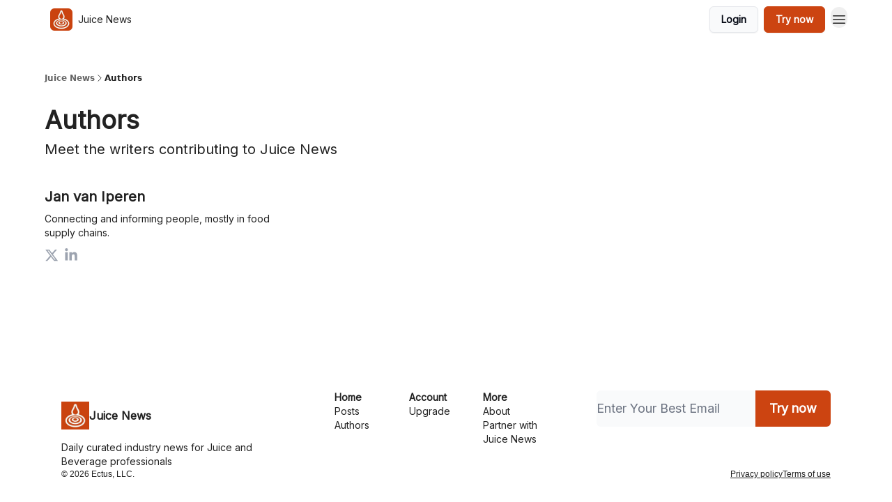

--- FILE ---
content_type: text/html; charset=utf-8
request_url: https://juicenews.com/authors
body_size: 11169
content:
<!DOCTYPE html><html lang="en" class="h-full antialiased"><head><meta charSet="utf-8"/><meta name="viewport" content="width=device-width, initial-scale=1, shrink-to-fit=no"/><link rel="preload" as="image" href="https://media.beehiiv.com/cdn-cgi/image/fit=scale-down,format=auto,onerror=redirect,quality=80/uploads/publication/logo/fb9f9fcf-1811-4682-a96e-72d1c8b536c3/thumb_jn24-icon-a.jpg"/><meta name="mobile-web-app-capable" content="yes"/><meta name="apple-mobile-web-app-capable" content="yes"/><meta name="apple-mobile-web-app-status-bar-style" content="black-translucent"/><meta name="theme-color" content="#000000"/><link rel="webmanifest" href="/manifest.webmanifest"/><title>Authors</title><meta name="keywords" content="food and drink, business, news"/><meta name="author" content="Juice News | Jan"/><meta name="description" content="Meet the writers contributing to"/><meta property="og:type" content="website"/><meta property="og:url" content="https://juicenews.com/"/><meta property="og:title" content="Juice News"/><meta property="og:description" content="Daily curated industry news for Juice and Beverage professionals"/><meta property="og:site_name" content="Juice News"/><meta property="og:image" content="https://media.beehiiv.com/cdn-cgi/image/fit=scale-down,format=auto,onerror=redirect,quality=80/uploads/publication/thumbnail/fb9f9fcf-1811-4682-a96e-72d1c8b536c3/landscape_jnshare24.jpg"/><meta property="og:image:width" content="1200"/><meta property="og:image:height" content="630"/><meta property="og:image:alt" content="Daily curated industry news for Juice and Beverage professionals"/><meta name="twitter:url" content="https://juicenews.com/"/><meta name="twitter:title" content="Juice News"/><meta name="twitter:description" content="Daily curated industry news for Juice and Beverage professionals"/><meta name="twitter:image" content="https://media.beehiiv.com/cdn-cgi/image/fit=scale-down,format=auto,onerror=redirect,quality=80/uploads/publication/thumbnail/fb9f9fcf-1811-4682-a96e-72d1c8b536c3/landscape_jnshare24.jpg"/><meta name="twitter:card" content="summary_large_image"/><meta name="fb:app_id" content="1932054120322754"/><link rel="canonical" href="https://juicenews.com/authors"/><link rel="icon" href="https://media.beehiiv.com/cdn-cgi/image/fit=scale-down,format=auto,onerror=redirect,quality=80/uploads/publication/logo/fb9f9fcf-1811-4682-a96e-72d1c8b536c3/thumb_jn24-icon-a.jpg" as="image"/><link rel="preload" href="https://fonts.googleapis.com/css2?family=Inter&amp;display=swap" as="style"/><link rel="apple-touch-icon" href="https://media.beehiiv.com/cdn-cgi/image/fit=scale-down,format=auto,onerror=redirect,quality=80/uploads/publication/logo/fb9f9fcf-1811-4682-a96e-72d1c8b536c3/thumb_jn24-icon-a.jpg"/><link rel="apple-touch-startup-image" href="https://media.beehiiv.com/cdn-cgi/image/fit=scale-down,format=auto,onerror=redirect,quality=80/uploads/publication/thumbnail/fb9f9fcf-1811-4682-a96e-72d1c8b536c3/landscape_jnshare24.jpg"/><link rel="preconnect" href="https://fonts.googleapis.com"/><link rel="preconnect" href="https://fonts.gstatic.com"/><link rel="modulepreload" href="/assets/manifest-bec7c51c.js"/><link rel="modulepreload" href="/assets/entry.client-CHlI1IAS.js"/><link rel="modulepreload" href="/assets/jsx-runtime-D_zvdyIk.js"/><link rel="modulepreload" href="/assets/dayjs.min-D4MzlAtP.js"/><link rel="modulepreload" href="/assets/index-BBzaG9bH.js"/><link rel="modulepreload" href="/assets/i18next-BGmvVs3U.js"/><link rel="modulepreload" href="/assets/_commonjs-dynamic-modules-CtQqbtiX.js"/><link rel="modulepreload" href="/assets/components-C5no-WII.js"/><link rel="modulepreload" href="/assets/utils-LTbePiyI.js"/><link rel="modulepreload" href="/assets/context-DW2-aUzx.js"/><link rel="modulepreload" href="/assets/index-D0OCZx7A.js"/><link rel="modulepreload" href="/assets/types-DwE6zw8E.js"/><link rel="modulepreload" href="/assets/index-Dvnv69vE.js"/><link rel="modulepreload" href="/assets/index-BbOqpIuY.js"/><link rel="modulepreload" href="/assets/useTranslation-CAV35s9Y.js"/><link rel="modulepreload" href="/assets/index-CuoJpgyi.js"/><link rel="modulepreload" href="/assets/index-Wr5yffgI.js"/><link rel="modulepreload" href="/assets/index-H6M7ZPzl.js"/><link rel="modulepreload" href="/assets/useWebThemeContext-BvLGGc2T.js"/><link rel="modulepreload" href="/assets/PoweredByBeehiiv-dCHmWnDl.js"/><link rel="modulepreload" href="/assets/popover-BglPBT3X.js"/><link rel="modulepreload" href="/assets/useIsLoggedIn-B9HyFo9K.js"/><link rel="modulepreload" href="/assets/CreateAction-DcitIHWm.js"/><link rel="modulepreload" href="/assets/YoutubeIcon-C8D7vGn-.js"/><link rel="modulepreload" href="/assets/Image-B-VoZaGM.js"/><link rel="modulepreload" href="/assets/index-DjruDOev.js"/><link rel="modulepreload" href="/assets/index-DKsTtm2M.js"/><link rel="modulepreload" href="/assets/index-k4yTJkAg.js"/><link rel="modulepreload" href="/assets/menu-BDe4Y306.js"/><link rel="modulepreload" href="/assets/transition-T7tmt722.js"/><link rel="modulepreload" href="/assets/SlideUpModal-DfpVndQ8.js"/><link rel="modulepreload" href="/assets/index-DcpNk-OI.js"/><link rel="modulepreload" href="/assets/ChevronDownIcon-BtyKFSr5.js"/><link rel="modulepreload" href="/assets/XMarkIcon-oWoCoh7U.js"/><link rel="modulepreload" href="/assets/dialog-zLTZLq4f.js"/><link rel="modulepreload" href="/assets/index-8M2-4Ab3.js"/><link rel="modulepreload" href="/assets/local_storage-CwLaVEdy.js"/><link rel="modulepreload" href="/assets/useNonRevalidatingFetcher-D20m561v.js"/><link rel="modulepreload" href="/assets/index-DmsvZN0l.js"/><link rel="modulepreload" href="/assets/useIsMobile-tNUqFicK.js"/><link rel="modulepreload" href="/assets/disclosure-BdNBI9vg.js"/><link rel="modulepreload" href="/assets/SparklesIcon-B3zZ80lm.js"/><link rel="modulepreload" href="/assets/useSignupRedirects-D3Wy-IyC.js"/><link rel="modulepreload" href="/assets/useToast-CjxatSEk.js"/><link rel="modulepreload" href="/assets/useTypedLoaderData-CMMwj-4G.js"/><link rel="modulepreload" href="/assets/useWebBuilderCommunicator-DHT3E35p.js"/><link rel="modulepreload" href="/assets/CheckIcon-DzkUH3Qx.js"/><link rel="modulepreload" href="/assets/XMarkIcon-DYFBY0Gw.js"/><link rel="modulepreload" href="/assets/index-C9-YuB-1.js"/><link rel="modulepreload" href="/assets/StatusInputs-1bAxfxmQ.js"/><link rel="modulepreload" href="/assets/use-root-containers-DavySQOK.js"/><link rel="modulepreload" href="/assets/render-CYmDUrls.js"/><link rel="modulepreload" href="/assets/use-owner-o9UGMoFC.js"/><link rel="modulepreload" href="/assets/focus-management-BEFoA6wC.js"/><link rel="modulepreload" href="/assets/hidden-B6e6U2AH.js"/><link rel="modulepreload" href="/assets/keyboard-DCGal9-h.js"/><link rel="modulepreload" href="/assets/use-resolve-button-type-CcS-h_MO.js"/><link rel="modulepreload" href="/assets/bugs-8psK71Yj.js"/><link rel="modulepreload" href="/assets/use-disposables-CE7I-t1e.js"/><link rel="modulepreload" href="/assets/use-tree-walker-CiOtkuwH.js"/><link rel="modulepreload" href="/assets/use-is-mounted-UgPIiBJZ.js"/><link rel="modulepreload" href="/assets/LoginWithPasswordAction-H9wwvgxz.js"/><link rel="modulepreload" href="/assets/usePublication-BfOQZfjb.js"/><link rel="modulepreload" href="/assets/Input-BknZWsAJ.js"/><link rel="modulepreload" href="/assets/RedirectToHiddenInput-BHN85T8w.js"/><link rel="modulepreload" href="/assets/description-BxmUyVSc.js"/><link rel="modulepreload" href="/assets/index-DpAPvMXS.js"/><link rel="modulepreload" href="/assets/root-Cdp69o_-.js"/><link rel="modulepreload" href="/assets/index-DcCyKzD9.js"/><link rel="modulepreload" href="/assets/AuthorIcons-BQbsYdBc.js"/><link rel="modulepreload" href="/assets/index-Bt617SOE.js"/><link rel="modulepreload" href="/assets/ChevronRightIcon-B6u-MYSs.js"/><link rel="modulepreload" href="/assets/index-hSK4YhEd.js"/><script>window.__AppGlobals__={"SENTRY_CLIENT_DSN":"https://35c3cc890abe9dbb51e6e513fcd6bbca@o922922.ingest.us.sentry.io/4507170453979136","SENTRY_ENV":"production","SENTRY_RELEASE":"1829caa086b75055a5f3b9edccae3627da21250f","STRIPE_PUBLISHABLE_KEY":"pk_live_51IekcQKHPFAlBzyyGNBguT5BEI7NEBqrTxJhsYN1FI1lQb9iWxU5U2OXfi744NEMx5p7EDXh08YXrudrZkkG9bGc00ZCrkXrxL","VAPID_PUBLIC_KEY":"BEhdtfPr1iefl9Jd16511ML4L5eC4dp4exGTAqE95rZEgjRPqc-k1FymD_b-e7XaC5g43hejZ0y_VGJq72zncjY","VITE_HUMAN_ENABLED":"true","VITE_HUMAN_URL":"//client.px-cloud.net/PXeBumDLwe/main.min.js","VITE_ADNETWORK_PIXELJS_URL":"https://beehiiv-adnetwork-production.s3.amazonaws.com/pixel-js.js","VITE_ADNETWORK_PIXELV2_URL":"https://beehiiv-adnetwork-production.s3.amazonaws.com/pixel-v2.js","RELEASE_VERSION":"v245","VITE_BIRDIE_CLIENT_ID":"q2je1lwj","ENABLE_SENTRY_DEV":false};</script><script>
window.addEventListener("beforeinstallprompt", (e) => {
  e.preventDefault();
  window.__DeferredPrompt__ = e;
});
          </script><link rel="stylesheet" href="https://fonts.googleapis.com/css2?family=Inter&amp;display=swap"/><script type="application/ld+json">{"@context":"https://schema.org","@type":"BreadcrumbList","itemListElement":[{"@type":"ListItem","position":1,"item":{"@id":"https://juicenews.com/","name":"Juice News"}}]}</script><style>:root {
  --wt-primary-color: #cc4411;
  --wt-text-on-primary-color: #FFFFFF;

  --wt-secondary-color: #F9FAFB;
  --wt-text-on-secondary-color: #030712;

  --wt-tertiary-color: #FFFFFF;
  --wt-text-on-tertiary-color: #222222;

  --wt-background-color: #FFFFFF;
  --wt-text-on-background-color: #222222;

  --wt-subscribe-background-color: #FFFFFF;
  --wt-text-on-subscribe-background-color: #222222;

  --wt-header-font: "Inter", ui-sans-serif, system-ui, -apple-system, BlinkMacSystemFont, "Segoe UI", Roboto,"Helvetica Neue", Arial, "Noto Sans", sans-serif, "Apple Color Emoji", "Segoe UI Emoji", "Segoe UI Symbol", "Noto Color Emoji";
  --wt-body-font: "Inter", ui-sans-serif, system-ui, -apple-system, BlinkMacSystemFont, "Segoe UI", Roboto, "Helvetica Neue", Arial, "Noto Sans", sans-serif, "Apple Color Emoji", "Segoe UI Emoji", "Segoe UI Symbol", "Noto Color Emoji";
  --wt-button-font: "Inter", ui-sans-serif, system-ui, -apple-system, BlinkMacSystemFont, "Segoe UI", Roboto, "Helvetica Neue", Arial, "Noto Sans", sans-serif, "Apple Color Emoji", "Segoe UI Emoji", "Segoe UI Symbol", "Noto Color Emoji";

  --wt-border-radius: 6px
}

.bg-wt-primary { background-color: var(--wt-primary-color); }
.text-wt-primary { color: var(--wt-primary-color); }
.border-wt-primary { border-color: var(--wt-primary-color); }

.bg-wt-text-on-primary { background-color: var(--wt-text-on-primary-color); }
.text-wt-text-on-primary { color: var(--wt-text-on-primary-color); }
.border-wt-text-on-primary { border-color: var(--wt-text-on-primary-color); }

.bg-wt-secondary { background-color: var(--wt-secondary-color); }
.text-wt-secondary { color: var(--wt-secondary-color); }
.border-wt-secondary { border-color: var(--wt-secondary-color); }

.bg-wt-text-on-secondary { background-color: var(--wt-text-on-secondary-color); }
.text-wt-text-on-secondary { color: var(--wt-text-on-secondary-color); }
.border-wt-text-on-secondary { border-color: var(--wt-text-on-secondary-color); }

.bg-wt-tertiary { background-color: var(--wt-tertiary-color); }
.text-wt-tertiary { color: var(--wt-tertiary-color); }
.border-wt-tertiary { border-color: var(--wt-tertiary-color); }

.bg-wt-text-on-tertiary { background-color: var(--wt-text-on-tertiary-color); }
.text-wt-text-on-tertiary { color: var(--wt-text-on-tertiary-color); }
.border-wt-text-on-tertiary { border-color: var(--wt-text-on-tertiary-color); }

.bg-wt-background { background-color: var(--wt-background-color); }
.text-wt-background { color: var(--wt-background-color); }
.border-wt-background { border-color: var(--wt-background-color); }

.bg-wt-text-on-background { background-color: var(--wt-text-on-background-color); }
.text-wt-text-on-background { color: var(--wt-text-on-background-color); }
.border-wt-text-on-background { border-color: var(--wt-text-on-background-color); }

.bg-wt-subscribe-background { background-color: var(--wt-subscribe-background-color); }
.text-wt-subscribe-background { color: var(--wt-subscribe-background-color); }
.border-wt-subscribe-background { border-color: var(--wt-subscribe-background-color); }

.bg-wt-text-on-subscribe-background { background-color: var(--wt-text-on-subscribe-background-color); }
.text-wt-text-on-subscribe-background { color: var(--wt-text-on-subscribe-background-color); }
.border-wt-text-on-subscribe-background { border-color: var(--wt-text-on-subscribe-background-color); }

.rounded-wt { border-radius: var(--wt-border-radius); }

.wt-header-font { font-family: var(--wt-header-font); }
.wt-body-font { font-family: var(--wt-body-font); }
.wt-button-font { font-family: var(--wt-button-font); }

input:focus { --tw-ring-color: transparent !important; }

li a { word-break: break-word; }

@media only screen and (max-width:667px) {
  .mob-stack {
    display: block !important;
    width: 100% !important;
  }

  .mob-w-full {
    width: 100% !important;
  }
}

</style><link rel="stylesheet" href="/assets/root-CI65O9zT.css"/></head><body class="flex h-full flex-col bg-wt-background text-wt-text-on-background"><div class=""><div class="flex min-h-screen flex-col"><div></div><div id="_rht_toaster" style="position:fixed;z-index:9999;top:16px;left:16px;right:16px;bottom:16px;pointer-events:none"></div><nav class="px-4 sm:px-6 w-full py-2" style="background-color:#FFFFFF"><div class="mx-auto w-full max-w-6xl"><div class="mx-auto flex items-center justify-between"><div class="flex items-center space-x-2"><a class="rounded-md transition:all px-2 py-1 hover:bg-black/5" data-discover="true" href="/"><div class="flex items-center space-x-2"><div class="w-8 h-8 overflow-hidden rounded-wt"><figure class="aspect-square relative h-full overflow-hidden w-full"><img class="absolute inset-0 h-full w-full object-cover" width="100" height="100" src="https://media.beehiiv.com/cdn-cgi/image/fit=scale-down,format=auto,onerror=redirect,quality=80/uploads/publication/logo/fb9f9fcf-1811-4682-a96e-72d1c8b536c3/thumb_jn24-icon-a.jpg" alt="Juice News logo"/></figure></div><span style="color:#222222;font-family:Inter, sans-ui-sans-serif, system-ui, -apple-system, BlinkMacSystemFont, &quot;Segoe UI&quot;, Roboto,&quot;Helvetica Neue&quot;, Arial, &quot;Noto Sans&quot;, sans-serif, &quot;Apple Color Emoji&quot;, &quot;Segoe UI Emoji&quot;, &quot;Segoe UI Symbol&quot;, &quot;Noto Color Emoji&quot;" class="hidden text-sm sm:text-md wt-text-primary md:block text-md font-regular font-ariel">Juice News</span></div></a><div class="opacity-0 block"><div class="z-20 flex gap-1"><div class="cursor-pointer" data-headlessui-state=""><div class=""><button style="color:#222222;font-family:Inter;z-index:0" class="rounded-md inline-flex items-center px-2 py-2 hover:bg-black/5 focus:outline-none focus-visible:ring-2" type="button" aria-expanded="false" data-headlessui-state=""><span style="color:#222222;font-family:Inter, sans-ui-sans-serif, system-ui, -apple-system, BlinkMacSystemFont, &quot;Segoe UI&quot;, Roboto,&quot;Helvetica Neue&quot;, Arial, &quot;Noto Sans&quot;, sans-serif, &quot;Apple Color Emoji&quot;, &quot;Segoe UI Emoji&quot;, &quot;Segoe UI Symbol&quot;, &quot;Noto Color Emoji&quot;" class="text-xs sm:block text-md font-regular font-ariel">More</span><div style="color:#222222"><svg xmlns="http://www.w3.org/2000/svg" viewBox="0 0 24 24" fill="currentColor" aria-hidden="true" data-slot="icon" class=" ml-2 h-3 w-3 transition duration-150 ease-in-out"><path fill-rule="evenodd" d="M12.53 16.28a.75.75 0 0 1-1.06 0l-7.5-7.5a.75.75 0 0 1 1.06-1.06L12 14.69l6.97-6.97a.75.75 0 1 1 1.06 1.06l-7.5 7.5Z" clip-rule="evenodd"></path></svg></div></button></div></div><div hidden="" style="position:fixed;top:1px;left:1px;width:1px;height:0;padding:0;margin:-1px;overflow:hidden;clip:rect(0, 0, 0, 0);white-space:nowrap;border-width:0;display:none"></div></div></div></div><div class="flex items-center space-x-2"><div class="flex items-center space-x-2"><button class="border font-medium shadow-sm wt-button-font inline-flex items-center disabled:bg-gray-400 disabled:cursor-not-allowed focus:outline-none focus:ring-2 focus:ring-offset-2 justify-center transition-colors rounded-wt px-4 py-2 text-sm border-gray-300 text-gray-700 bg-white shadow-md focus:ring-wt-primary !text-sm !font-semibold shadow-none" style="background:#F9FAFB;border:1px solid #E5E7EB;color:#030712;font-family:Inter">Login</button><a class="border font-medium shadow-sm wt-button-font inline-flex items-center disabled:bg-gray-400 disabled:cursor-not-allowed focus:outline-none focus:ring-2 focus:ring-offset-2 justify-center transition-colors rounded-wt px-4 py-2 text-sm border-wt-primary text-wt-text-on-primary bg-wt-primary disabled:border-gray-500 focus:ring-wt-primary whitespace-nowrap !text-sm !font-semibold shadow-none" style="background:#cc4411;border:1px solid #cc4411;color:#FFFFFF;font-family:Inter" data-discover="true" href="/subscribe">Try now</a></div><div class="relative inline-block text-left" data-headlessui-state=""><button aria-label="Menu" class="rounded-full transition-all" id="headlessui-menu-button-_R_6jl5_" type="button" aria-haspopup="menu" aria-expanded="false" data-headlessui-state=""><div class="mt-1.5 rounded hover:bg-black/5" style="color:#222222"><svg xmlns="http://www.w3.org/2000/svg" fill="none" viewBox="0 0 24 24" stroke-width="1.5" stroke="currentColor" aria-hidden="true" data-slot="icon" class="h-6 w-6"><path stroke-linecap="round" stroke-linejoin="round" d="M3.75 6.75h16.5M3.75 12h16.5m-16.5 5.25h16.5"></path></svg></div></button></div></div></div></div></nav><main class="flex-grow"><div class="px-4"><div class="mx-auto mt-8 max-w-6xl py-4"><ul class="flex flex-wrap items-center gap-2 text-xs font-semibold"><li class="flex items-center gap-2 text-wt-text-on-background"><a href="../" class="opacity-70">Juice News</a><svg xmlns="http://www.w3.org/2000/svg" fill="none" viewBox="0 0 24 24" stroke-width="1.5" stroke="currentColor" aria-hidden="true" data-slot="icon" height="14px"><path stroke-linecap="round" stroke-linejoin="round" d="m8.25 4.5 7.5 7.5-7.5 7.5"></path></svg></li><li class="flex items-center gap-2 text-wt-text-on-background"><span class="!opacity-100">Authors</span></li></ul></div><div class="mx-auto flex w-full max-w-6xl pb-16 pt-4"><div class="flex w-full flex-col space-y-8"><div class="w-full space-y-2"><h1 class="font-semibold text-wt-text-on-background wt-header-font text-gray-700 text-4xl font-regular">Authors</h1><p class="text-wt-text-on-background wt-body-font text-gray-700 text-lg sm:text-xl font-regular">Meet the writers contributing to<!-- --> <!-- -->Juice News</p></div><div class="grid w-full grid-cols-1 gap-8 sm:grid-cols-2 md:grid-cols-3"><div class="relative mb-4"><a class="relative" data-discover="true" href="/authors/9c2d92e6-4419-449c-a939-c26eeb09604d"><div class="z-10 col-span-1 mb-2 w-full overflow-hidden rounded-wt"><figure class="aspect-social relative h-full overflow-hidden w-full"><img loading="lazy" width="800" height="421" src="https://media.beehiiv.com/cdn-cgi/image/format=auto,width=800,height=421,fit=scale-down,onerror=redirect/uploads/user/profile_picture/9c2d92e6-4419-449c-a939-c26eeb09604d/jvi-25-sq.jpg" alt="Jan van Iperen" class="absolute inset-0 h-full w-full object-cover"/></figure></div><div class="absolute inset-0 z-0 -m-4 rounded-wt bg-transparent transition duration-200 hover:bg-slate-100/10 sm:-m-6"></div><div class="space-y-2"><h4 class="font-semibold text-wt-text-on-background wt-header-font text-gray-700 text-lg sm:text-xl font-regular">Jan van Iperen</h4><div class="pb-2"><p class="text-wt-text-on-background wt-body-font text-gray-700 text-sm font-regular">Connecting and informing people, mostly in food supply chains.</p></div></div></a><div class="absolute flex space-x-2 pt-1"><a target="_blank" rel="noreferrer" href="https://twitter.com/janvaniperen"><svg class="h-5 w-5 fill-gray-400" xmlns="http://www.w3.org/2000/svg" viewBox="0 0 24 24"><g><path d="M18.244 2.25h3.308l-7.227 8.26 8.502 11.24H16.17l-5.214-6.817L4.99 21.75H1.68l7.73-8.835L1.254 2.25H8.08l4.713 6.231zm-1.161 17.52h1.833L7.084 4.126H5.117z"></path></g></svg></a><a target="_blank" rel="noreferrer" href="https://www.linkedin.com/in/janvaniperen"><svg class="h-5 w-5 fill-gray-400" xmlns="http://www.w3.org/2000/svg" viewBox="0 0 448 512"><path d="M100.28 448H7.4V148.9h92.88zM53.79 108.1C24.09 108.1 0 83.5 0 53.8a53.79 53.79 0 0 1 107.58 0c0 29.7-24.1 54.3-53.79 54.3zM447.9 448h-92.68V302.4c0-34.7-.7-79.2-48.29-79.2-48.29 0-55.69 37.7-55.69 76.7V448h-92.78V148.9h89.08v40.8h1.3c12.4-23.5 42.69-48.3 87.88-48.3 94 0 111.28 61.9 111.28 142.3V448z"></path></svg></a></div></div></div></div></div></div></main><footer class="px-4 sm:px-6 py-8" style="background-color:#FFFFFF"><div class="mx-auto w-full max-w-6xl"><div class="flex flex-col gap-y-6"><div class="grid grid-cols-1 gap-y-6 sm:grid-cols-3"><div class="sm:px-6"><div class="flex w-full flex-col items-center sm:items-start"><div class="flex items-center gap-x-2 py-4"><img src="https://media.beehiiv.com/cdn-cgi/image/fit=scale-down,format=auto,onerror=redirect,quality=80/uploads/publication/logo/fb9f9fcf-1811-4682-a96e-72d1c8b536c3/thumb_jn24-icon-a.jpg" alt="Daily curated industry news for Juice and Beverage professionals" width="40" height="40" class="overflow-hidden"/><p style="color:#222222;font-family:Inter, sans-ui-sans-serif, system-ui, -apple-system, BlinkMacSystemFont, &quot;Segoe UI&quot;, Roboto,&quot;Helvetica Neue&quot;, Arial, &quot;Noto Sans&quot;, sans-serif, &quot;Apple Color Emoji&quot;, &quot;Segoe UI Emoji&quot;, &quot;Segoe UI Symbol&quot;, &quot;Noto Color Emoji&quot;" class="text-md font-semibold font-ariel">Juice News</p></div><div class="text-center sm:text-left"><p style="color:#222222;font-family:Inter, sans-ui-sans-serif, system-ui, -apple-system, BlinkMacSystemFont, &quot;Segoe UI&quot;, Roboto,&quot;Helvetica Neue&quot;, Arial, &quot;Noto Sans&quot;, sans-serif, &quot;Apple Color Emoji&quot;, &quot;Segoe UI Emoji&quot;, &quot;Segoe UI Symbol&quot;, &quot;Noto Color Emoji&quot;" class="text-sm font-regular font-ariel">Daily curated industry news for Juice and Beverage professionals</p></div></div></div><div class="mx-auto hidden sm:flex sm:flex-row w-10/12"><div class="flex grow basis-0 flex-col gap-y-3"><p style="color:#222222;font-family:Inter, sans-ui-sans-serif, system-ui, -apple-system, BlinkMacSystemFont, &quot;Segoe UI&quot;, Roboto,&quot;Helvetica Neue&quot;, Arial, &quot;Noto Sans&quot;, sans-serif, &quot;Apple Color Emoji&quot;, &quot;Segoe UI Emoji&quot;, &quot;Segoe UI Symbol&quot;, &quot;Noto Color Emoji&quot;" class="text-xs sm:text-sm font-semibold font-ariel">Home</p><div class="flex flex-col gap-y-2"><a class="sm:max-w-36 sm:text-wrap" data-discover="true" href="/"><p style="color:#222222;font-family:Inter, sans-ui-sans-serif, system-ui, -apple-system, BlinkMacSystemFont, &quot;Segoe UI&quot;, Roboto,&quot;Helvetica Neue&quot;, Arial, &quot;Noto Sans&quot;, sans-serif, &quot;Apple Color Emoji&quot;, &quot;Segoe UI Emoji&quot;, &quot;Segoe UI Symbol&quot;, &quot;Noto Color Emoji&quot;" class="text-xs sm:text-sm font-regular font-ariel">Posts</p></a><a class="sm:max-w-36 sm:text-wrap" data-discover="true" href="/authors"><p style="color:#222222;font-family:Inter, sans-ui-sans-serif, system-ui, -apple-system, BlinkMacSystemFont, &quot;Segoe UI&quot;, Roboto,&quot;Helvetica Neue&quot;, Arial, &quot;Noto Sans&quot;, sans-serif, &quot;Apple Color Emoji&quot;, &quot;Segoe UI Emoji&quot;, &quot;Segoe UI Symbol&quot;, &quot;Noto Color Emoji&quot;" class="text-xs sm:text-sm font-regular font-ariel">Authors</p></a></div></div><div class="flex grow basis-0 flex-col gap-y-3"><p style="color:#222222;font-family:Inter, sans-ui-sans-serif, system-ui, -apple-system, BlinkMacSystemFont, &quot;Segoe UI&quot;, Roboto,&quot;Helvetica Neue&quot;, Arial, &quot;Noto Sans&quot;, sans-serif, &quot;Apple Color Emoji&quot;, &quot;Segoe UI Emoji&quot;, &quot;Segoe UI Symbol&quot;, &quot;Noto Color Emoji&quot;" class="text-xs sm:text-sm font-semibold font-ariel">Account</p><div class="flex flex-col gap-y-2"><a data-discover="true" href="/upgrade"><p style="color:#222222;font-family:Inter, sans-ui-sans-serif, system-ui, -apple-system, BlinkMacSystemFont, &quot;Segoe UI&quot;, Roboto,&quot;Helvetica Neue&quot;, Arial, &quot;Noto Sans&quot;, sans-serif, &quot;Apple Color Emoji&quot;, &quot;Segoe UI Emoji&quot;, &quot;Segoe UI Symbol&quot;, &quot;Noto Color Emoji&quot;" class="text-xs sm:text-sm font-regular font-ariel">Upgrade</p></a></div></div><div class="flex grow basis-0 flex-col gap-y-3"><p style="color:#222222;font-family:Inter, sans-ui-sans-serif, system-ui, -apple-system, BlinkMacSystemFont, &quot;Segoe UI&quot;, Roboto,&quot;Helvetica Neue&quot;, Arial, &quot;Noto Sans&quot;, sans-serif, &quot;Apple Color Emoji&quot;, &quot;Segoe UI Emoji&quot;, &quot;Segoe UI Symbol&quot;, &quot;Noto Color Emoji&quot;" class="text-xs sm:text-sm font-semibold font-ariel">More</p><div class="flex flex-col gap-y-2"><a class="sm:max-w-36 sm:text-wrap" data-discover="true" href="/c/about"><p style="color:#222222;font-family:Inter, sans-ui-sans-serif, system-ui, -apple-system, BlinkMacSystemFont, &quot;Segoe UI&quot;, Roboto,&quot;Helvetica Neue&quot;, Arial, &quot;Noto Sans&quot;, sans-serif, &quot;Apple Color Emoji&quot;, &quot;Segoe UI Emoji&quot;, &quot;Segoe UI Symbol&quot;, &quot;Noto Color Emoji&quot;" class="text-xs sm:text-sm font-regular font-ariel">About</p></a><a class="sm:max-w-36 sm:text-wrap" data-discover="true" href="/c/sponsor"><p style="color:#222222;font-family:Inter, sans-ui-sans-serif, system-ui, -apple-system, BlinkMacSystemFont, &quot;Segoe UI&quot;, Roboto,&quot;Helvetica Neue&quot;, Arial, &quot;Noto Sans&quot;, sans-serif, &quot;Apple Color Emoji&quot;, &quot;Segoe UI Emoji&quot;, &quot;Segoe UI Symbol&quot;, &quot;Noto Color Emoji&quot;" class="text-xs sm:text-sm font-regular font-ariel">Partner with Juice News</p></a></div></div></div><div class="flex flex-col items-center gap-y-4 sm:items-start sm:px-6"><div class="flex flex-col items-center w-full"><form class="w-full bg-transparent group rounded-wt" action="/create" method="post"><input type="hidden" name="redirect_path" value="/subscribe?recommendations=true&amp;email="/><input type="hidden" name="sent_from_orchid" value="true"/><input type="hidden" name="fallback_path" value="/authors"/><input type="hidden" name="double_opt" value="false"/><input type="hidden" name="trigger_redirect" value="true"/><input hidden="" name="subscribe_error_message" value="Oops, something went wrong."/><input hidden="" name="subscribe_success_message" value="Subscribed! You have successfully opted in"/><div class="flex flex-col"><div style="background-color:#F9FAFB;border:none" class="flex w-full flex-col items-center sm:flex-row overflow-hidden rounded-md"><div class="flex w-full items-center" style="background-color:#F9FAFB"><input type="email" autoComplete="email" required="" style="font-family:Inter;color:#111827" class="wt-button-font z-10 w-full border-none bg-transparent placeholder-shown:text-ellipsis text-lg focus:text-lg active:text-lg sm:text-lg" placeholder="Enter Your Best Email" name="email"/></div><input type="submit" style="background-color:#cc4411;color:#FFFFFF;font-family:Inter" class="cursor-pointer px-5 py-3 font-semibold w-full sm:w-auto text-lg focus:text-lg active:text-lg sm:text-lg rounded-md rounded-none sm:rounded-md-r" value="Try now"/></div></div></form></div><div class="flex flex-wrap items-center justify-center gap-2 sm:items-start sm:justify-start"></div></div></div><div class="flex w-full flex-col items-center gap-y-4 sm:flex-row sm:justify-between sm:px-6"><div class="w-full text-center sm:w-1/2 sm:text-left"><p style="color:#222222" class="!text-xs text-md font-light font-ariel">© 2026 Ectus, LLC.</p></div><div class="flex w-full flex-col items-center gap-y-4 sm:w-1/2 sm:flex-row sm:justify-end sm:gap-x-4"><div class="flex gap-x-2 sm:gap-x-5"><a href="https://beehiiv.com/privacy" target="_blank" class="whitespace-nowrap underline underline-offset-1 hover:opacity-80" rel="noreferrer" style="color:#222222"><p style="color:#222222" class="!text-xs text-md font-light font-ariel">Privacy policy</p></a><a href="https://beehiiv.com/tou" target="_blank" class="whitespace-nowrap underline underline-offset-1 hover:opacity-80" rel="noreferrer" style="color:#222222"><p style="color:#222222" class="!text-xs text-md font-light font-ariel">Terms of use</p></a></div></div></div></div></div></footer></div></div><script>((STORAGE_KEY, restoreKey) => {
    if (!window.history.state || !window.history.state.key) {
      let key = Math.random().toString(32).slice(2);
      window.history.replaceState({
        key
      }, "");
    }
    try {
      let positions = JSON.parse(sessionStorage.getItem(STORAGE_KEY) || "{}");
      let storedY = positions[restoreKey || window.history.state.key];
      if (typeof storedY === "number") {
        window.scrollTo(0, storedY);
      }
    } catch (error) {
      console.error(error);
      sessionStorage.removeItem(STORAGE_KEY);
    }
  })("positions", null)</script><script>window.__remixContext = {"basename":"/","future":{"v3_fetcherPersist":false,"v3_relativeSplatPath":false,"v3_throwAbortReason":false,"v3_routeConfig":false,"v3_singleFetch":false,"v3_lazyRouteDiscovery":false,"unstable_optimizeDeps":false},"isSpaMode":false,"state":{"loaderData":{"root":{"canShowCookieBanner":true,"publication":{"id":"fb9f9fcf-1811-4682-a96e-72d1c8b536c3","name":"Juice News","description":"Daily curated industry news for Juice and Beverage professionals","tags":[{"id":16,"name":"food and drink","created_at":"2021-06-15T00:05:23.200Z","updated_at":"2021-06-15T00:05:23.200Z","is_internal":false},{"id":37,"name":"business","created_at":"2021-06-15T00:05:23.579Z","updated_at":"2021-06-15T00:05:23.579Z","is_internal":false},{"id":73,"name":"news","created_at":"2021-06-15T00:05:24.426Z","updated_at":"2021-06-15T00:05:24.426Z","is_internal":false}],"url":"https://juicenews.com/","web_theme":{"primary_color":"#cc4411","text_on_primary_color":"#FFFFFF","secondary_color":"#F9FAFB","text_on_secondary_color":"#030712","tertiary_color":"#FFFFFF","text_on_tertiary_color":"#222222","background_color":"#FFFFFF","text_on_background_color":"#222222","subscribe_background_color":"#FFFFFF","text_on_subscribe_background_color":"#222222","subscribe_theme":"light","content_theme":"light","border_style":"round","border_radius":"6px","border_color":"#E5E7EB","header_font":"Inter","body_font":"Inter","button_font":"Inter","logo_shadow":"md","post_page_custom_css":"","name":null,"purpose":"web","owner_id":"fb9f9fcf-1811-4682-a96e-72d1c8b536c3"},"cta_text":"Try now","copyright_text":"Ectus, LLC","noindex_enabled":false,"double_opt_required":false,"premium_enabled":true,"premium_offering_name":"Juice News PRO","premium_summary":"✨ Get the full experience and better insights with Juice News PRO.","premium_features":["Summaries","Special editions","Database access (soon)"],"stripe_user_id":"acct_1IeN5KJVn0hoNU28","facebook_url":null,"instagram_url":null,"linkedin_url":null,"tiktok_url":null,"twitter_url":null,"youtube_url":null,"discord_url":null,"threads_url":null,"tiktok_pixel":null,"facebook_pixel":null,"google_analytics_4_pixel":null,"twitter_pixel":null,"google_analytics_pixel":"UA-1945148-16","gtm_pixel":null,"advertiser_pixel_id":null,"gsc_verification_code":null,"nectar_id":"6e41fdeb-94f0-439c-8a49-9741e26bc31f","nectar_analytics_enabled":true,"nectar_analytics_settings":{"page_view_tracking":true,"click_tracking":true,"ip_tracking":true,"batch_size":10,"batch_timeout_ms":5000},"post_subscribe_form_id":null,"post_unsubscribe_form_id":null,"downgrade_form_id":null,"website_suspended":false,"email_sender_name":"Juice News | Jan","render_authors_widget":false,"render_breadcrumbs":true,"render_pagination":true,"enable_cookie_banner":null,"enable_signup_confirmation":null,"terms_of_service":null,"has_referral_program":true,"has_recommendations":true,"beehiiv_branding":false,"has_polls":true,"has_products":true,"stripe_payment_method_domain_enabled":true,"has_pages":true,"language":"en","time_zone":"America/Los_Angeles","configured_domain":"juicenews.com","has_live_web_posts":true,"has_web_builder_v2":true,"has_landing_pages":true,"has_upgrade_page":true,"has_subscriber_preferences":true,"has_subscription_password":true,"private":false,"require_subscriber_approval":false,"subscriber_tax_id_collection_enabled":false,"one_time_password_enabled":true,"has_orchid_subscription_management_v2":true,"has_downgrade_flow":false,"thumbnail":{"url":"https://media.beehiiv.com/cdn-cgi/image/fit=scale-down,format=auto,onerror=redirect,quality=80/uploads/publication/thumbnail/fb9f9fcf-1811-4682-a96e-72d1c8b536c3/landscape_jnshare24.jpg"},"web_template":{"id":159320,"theme":"default","post_padding":"15px","enable_featured_post_badges":false,"enable_recommended_reading":true,"enable_customize_category_ids":false,"enable_recommendations":true,"enable_recaptcha":true,"category_ids":[],"signup_flow":[{"id":1,"title":"Recommendations Page","href":"/subscribe?recommendations=true","managed_type":"recommendations","enabled":true,"full_url":"https://juicenews.com/subscribe?recommendations=true","action_text":"Remove","modal_header":"Remove any recommendations or boosts first!","modal_body":"To remove this page from your subscribe flow, you will need to make sure you have removed any active recommendations or boosts you currently have set up.","page_message":""},{"id":2,"title":"Subscribe Survey","href":"/forms/","managed_type":"survey","enabled":false,"full_url":"https://juicenews.com/forms/","action_text":"Remove","modal_header":"Remove Survey","modal_body":"This will remove the survey that users see after subscribing. You can always add it back later.","page_message":""},{"id":3,"title":"Upgrade Page","href":"/upgrade","managed_type":"upgrade","enabled":false,"full_url":"https://juicenews.com/upgrade","action_text":"Remove","modal_header":"Remove Upgrade Redirect","modal_body":"This will remove the Upgrade Page from the subscribe flow. Not to worry, the Upgrade Page will still be live and available on your site and you can always add it back to the subscribe flow later.","page_message":""},{"id":4,"title":"Multi Pubs","href":"/publications","managed_type":"publications","enabled":false,"full_url":"https://juicenews.com/publications","action_text":"Remove","modal_header":"Remove Multi Publications","modal_body":"This will remove Multi Publications from the subscribe flow. Not to worry, the page will still be live and available on your site and you can always add it back to the subscribe flow later.","page_message":""},{"id":5,"title":"Home Page","href":"","managed_type":"custom","enabled":false,"full_url":"","action_text":"Remove","modal_header":"Remove Custom Redirect","modal_body":"This will remove the custom redirect. When users complete the subscribe flow they will now be sent to the default home page. You can always add this back later.","page_message":""}],"multi_pub_ids":[],"author_ids":["9c2d92e6-4419-449c-a939-c26eeb09604d"],"signup_flow_messaging":{"success_message":"You rock! Thanks for subscribing!","subscribe_survey_message":"","upgrade_message":"","recommendations_message":"","multi_pubs_message":""},"logged_subscribe_form":true,"signup_flow_avatar_url":"https://media.beehiiv.com/cdn-cgi/image/fit=scale-down,format=auto,onerror=redirect,quality=80/uploads/publication/logo/fb9f9fcf-1811-4682-a96e-72d1c8b536c3/thumb_jn24-icon-a.jpg","external_upgrade_page_href":null,"comments_ordering":"desc","notifications_enabled":false,"pwa_enabled":true,"one_time_password_enabled":true,"web_theme":{"color_primary":"#cc4411","color_text_on_primary":"#FFFFFF","color_secondary":"#F9FAFB","color_text_on_secondary":"#030712","color_background":"#FFFFFF","color_border":"#E5E7EB","color_link":"#cc4411","color_overline_text":"#cc4411","color_heading":"#222222","color_body":"#222222","color_underline_text":"#222222","shadow":null,"radius":"md","font_header":"Inter","font_body":"Inter","font_button":"Inter","navbar_template":"template-1","navbar_background_color":"#FFFFFF","navbar_text_color":"#222222","navbar_button_primary_background_color":"#cc4411","navbar_button_primary_text_color":"#FFFFFF","navbar_button_primary_border_color":"#cc4411","navbar_button_primary_shadow":"","navbar_button_secondary_background_color":"#F9FAFB","navbar_button_secondary_text_color":"#030712","navbar_button_secondary_border_color":"#E5E7EB","navbar_button_secondary_shadow":"","navbar_login_button_desktop_enabled":true,"navbar_font_family":"Inter","navbar_logo_width":"14px","subscribe_widget_template":"template-2","subscribe_widget_button_background_color":"#cc4411","subscribe_widget_button_border_color":null,"subscribe_widget_button_text_color":"#FFFFFF","subscribe_widget_font_family":"Inter","subscribe_widget_button_font_family":"Inter","subscribe_widget_border_enabled":false,"subscribe_widget_email_icon_enabled":false,"subscribe_widget_border_color":"#cc4411","subscribe_widget_body_color":"#111827","subscribe_widget_cta_text":"Try now","subscribe_widget_placeholder_text":"Enter Your Best Email","post_page_background_color":"#FFFFFF","post_page_text_color":"#222222","post_page_custom_css":null,"posts_home_page_header_style":"default","post_background_fill_enabled":true,"post_background_color":"#FFFFFF","post_border_radius":"lg","post_border_color":"#E5E7EB","post_content_tags_enabled":true,"post_content_tags_background_color":"#082F49","post_content_tags_text_color":"#F9FAFB","post_insights_likes_comments_enabled":true,"post_insights_time_fields_enabled":true,"post_insights_color":"#cc4411","post_premium_badge_background_color":"#D1D5DB","post_premium_badge_text_color":"#030712","post_heading_font_family":"Inter","post_heading_font_color":"#cc4411","post_description_font_family":"Inter","post_description_font_color":"#222222","post_authors_font_color":"#cc4411","post_authors_show_image":true,"footer_background_color":"#FFFFFF","footer_text_color":"#222222","footer_logo_width":"100","footer_external_link_color":null,"footer_external_link_underline_color":null,"subscribe_widget_text_color":"#FFFFFF"},"global_fonts":["https://fonts.googleapis.com/css2?family=Inter\u0026display=swap"],"nav_groups":[{"id":"83876658-6140-4ba8-81ac-fe2fc788e312","title":"More","managed":false,"is_category_group":false,"nav_links":[{"id":"cbbb413b-230b-4d08-bd24-6b8a02798c75","cta_text":"About","href":"about","external_link":false},{"id":"bc264331-af06-4038-8944-4ef832652dea","cta_text":"Partner with Juice News","href":"sponsor","external_link":false}]}]},"logo":{"url":"https://media.beehiiv.com/cdn-cgi/image/fit=scale-down,format=auto,onerror=redirect,quality=80/uploads/publication/logo/fb9f9fcf-1811-4682-a96e-72d1c8b536c3/jn24-icon-a.jpg","thumb":{"url":"https://media.beehiiv.com/cdn-cgi/image/fit=scale-down,format=auto,onerror=redirect,quality=80/uploads/publication/logo/fb9f9fcf-1811-4682-a96e-72d1c8b536c3/thumb_jn24-icon-a.jpg"}},"content_tags":[{"id":"64a494e8-d9af-47e1-ba19-44a0cd7a20a7","display":"Fruit Juice","description":""},{"id":"66778dbf-2aee-456c-8eb7-6368af32a603","display":"Citrus","description":""},{"id":"7451215b-f086-41f8-ab3f-157ded3074e1","display":"Orange Juice","description":""}],"authors":[],"rss_feeds":[]},"rootStyles":":root {\n  --wt-primary-color: #cc4411;\n  --wt-text-on-primary-color: #FFFFFF;\n\n  --wt-secondary-color: #F9FAFB;\n  --wt-text-on-secondary-color: #030712;\n\n  --wt-tertiary-color: #FFFFFF;\n  --wt-text-on-tertiary-color: #222222;\n\n  --wt-background-color: #FFFFFF;\n  --wt-text-on-background-color: #222222;\n\n  --wt-subscribe-background-color: #FFFFFF;\n  --wt-text-on-subscribe-background-color: #222222;\n\n  --wt-header-font: \"Inter\", ui-sans-serif, system-ui, -apple-system, BlinkMacSystemFont, \"Segoe UI\", Roboto,\"Helvetica Neue\", Arial, \"Noto Sans\", sans-serif, \"Apple Color Emoji\", \"Segoe UI Emoji\", \"Segoe UI Symbol\", \"Noto Color Emoji\";\n  --wt-body-font: \"Inter\", ui-sans-serif, system-ui, -apple-system, BlinkMacSystemFont, \"Segoe UI\", Roboto, \"Helvetica Neue\", Arial, \"Noto Sans\", sans-serif, \"Apple Color Emoji\", \"Segoe UI Emoji\", \"Segoe UI Symbol\", \"Noto Color Emoji\";\n  --wt-button-font: \"Inter\", ui-sans-serif, system-ui, -apple-system, BlinkMacSystemFont, \"Segoe UI\", Roboto, \"Helvetica Neue\", Arial, \"Noto Sans\", sans-serif, \"Apple Color Emoji\", \"Segoe UI Emoji\", \"Segoe UI Symbol\", \"Noto Color Emoji\";\n\n  --wt-border-radius: 6px\n}\n\n.bg-wt-primary { background-color: var(--wt-primary-color); }\n.text-wt-primary { color: var(--wt-primary-color); }\n.border-wt-primary { border-color: var(--wt-primary-color); }\n\n.bg-wt-text-on-primary { background-color: var(--wt-text-on-primary-color); }\n.text-wt-text-on-primary { color: var(--wt-text-on-primary-color); }\n.border-wt-text-on-primary { border-color: var(--wt-text-on-primary-color); }\n\n.bg-wt-secondary { background-color: var(--wt-secondary-color); }\n.text-wt-secondary { color: var(--wt-secondary-color); }\n.border-wt-secondary { border-color: var(--wt-secondary-color); }\n\n.bg-wt-text-on-secondary { background-color: var(--wt-text-on-secondary-color); }\n.text-wt-text-on-secondary { color: var(--wt-text-on-secondary-color); }\n.border-wt-text-on-secondary { border-color: var(--wt-text-on-secondary-color); }\n\n.bg-wt-tertiary { background-color: var(--wt-tertiary-color); }\n.text-wt-tertiary { color: var(--wt-tertiary-color); }\n.border-wt-tertiary { border-color: var(--wt-tertiary-color); }\n\n.bg-wt-text-on-tertiary { background-color: var(--wt-text-on-tertiary-color); }\n.text-wt-text-on-tertiary { color: var(--wt-text-on-tertiary-color); }\n.border-wt-text-on-tertiary { border-color: var(--wt-text-on-tertiary-color); }\n\n.bg-wt-background { background-color: var(--wt-background-color); }\n.text-wt-background { color: var(--wt-background-color); }\n.border-wt-background { border-color: var(--wt-background-color); }\n\n.bg-wt-text-on-background { background-color: var(--wt-text-on-background-color); }\n.text-wt-text-on-background { color: var(--wt-text-on-background-color); }\n.border-wt-text-on-background { border-color: var(--wt-text-on-background-color); }\n\n.bg-wt-subscribe-background { background-color: var(--wt-subscribe-background-color); }\n.text-wt-subscribe-background { color: var(--wt-subscribe-background-color); }\n.border-wt-subscribe-background { border-color: var(--wt-subscribe-background-color); }\n\n.bg-wt-text-on-subscribe-background { background-color: var(--wt-text-on-subscribe-background-color); }\n.text-wt-text-on-subscribe-background { color: var(--wt-text-on-subscribe-background-color); }\n.border-wt-text-on-subscribe-background { border-color: var(--wt-text-on-subscribe-background-color); }\n\n.rounded-wt { border-radius: var(--wt-border-radius); }\n\n.wt-header-font { font-family: var(--wt-header-font); }\n.wt-body-font { font-family: var(--wt-body-font); }\n.wt-button-font { font-family: var(--wt-button-font); }\n\ninput:focus { --tw-ring-color: transparent !important; }\n\nli a { word-break: break-word; }\n\n@media only screen and (max-width:667px) {\n  .mob-stack {\n    display: block !important;\n    width: 100% !important;\n  }\n\n  .mob-w-full {\n    width: 100% !important;\n  }\n}\n\n","isLoggedIn":false,"admin":null,"subscription":null,"isProdEnv":true,"facebookAppId":"1932054120322754","currentPath":"/authors","hasWebBuilderV2":true,"webThemev2":{"color_primary":"#cc4411","color_text_on_primary":"#FFFFFF","color_secondary":"#F9FAFB","color_text_on_secondary":"#030712","color_background":"#FFFFFF","color_border":"#E5E7EB","color_link":"#cc4411","color_overline_text":"#cc4411","color_heading":"#222222","color_body":"#222222","color_underline_text":"#222222","shadow":null,"radius":"md","font_header":"Inter","font_body":"Inter","font_button":"Inter","navbar_template":"template-1","navbar_background_color":"#FFFFFF","navbar_text_color":"#222222","navbar_button_primary_background_color":"#cc4411","navbar_button_primary_text_color":"#FFFFFF","navbar_button_primary_border_color":"#cc4411","navbar_button_primary_shadow":"","navbar_button_secondary_background_color":"#F9FAFB","navbar_button_secondary_text_color":"#030712","navbar_button_secondary_border_color":"#E5E7EB","navbar_button_secondary_shadow":"","navbar_login_button_desktop_enabled":true,"navbar_font_family":"Inter","navbar_logo_width":"14px","subscribe_widget_template":"template-2","subscribe_widget_button_background_color":"#cc4411","subscribe_widget_button_border_color":null,"subscribe_widget_button_text_color":"#FFFFFF","subscribe_widget_font_family":"Inter","subscribe_widget_button_font_family":"Inter","subscribe_widget_border_enabled":false,"subscribe_widget_email_icon_enabled":false,"subscribe_widget_border_color":"#cc4411","subscribe_widget_body_color":"#111827","subscribe_widget_cta_text":"Try now","subscribe_widget_placeholder_text":"Enter Your Best Email","post_page_background_color":"#FFFFFF","post_page_text_color":"#222222","post_page_custom_css":null,"posts_home_page_header_style":"default","post_background_fill_enabled":true,"post_background_color":"#FFFFFF","post_border_radius":"lg","post_border_color":"#E5E7EB","post_content_tags_enabled":true,"post_content_tags_background_color":"#082F49","post_content_tags_text_color":"#F9FAFB","post_insights_likes_comments_enabled":true,"post_insights_time_fields_enabled":true,"post_insights_color":"#cc4411","post_premium_badge_background_color":"#D1D5DB","post_premium_badge_text_color":"#030712","post_heading_font_family":"Inter","post_heading_font_color":"#cc4411","post_description_font_family":"Inter","post_description_font_color":"#222222","post_authors_font_color":"#cc4411","post_authors_show_image":true,"footer_background_color":"#FFFFFF","footer_text_color":"#222222","footer_logo_width":"100","footer_external_link_color":null,"footer_external_link_underline_color":null,"subscribe_widget_text_color":"#FFFFFF"},"signupWidgetConfigs":{"template":"template-2","buttonBgColor":"#cc4411","buttonTextColor":"#FFFFFF","fontFamily":"Inter","buttonFontFamily":"Inter","buttonText":"Try now","placeholderBgColor":"#F9FAFB","placeholderText":"Enter Your Best Email","borderEnabled":false,"borderColor":"#cc4411","emailIconEnabled":false,"bodyTextColor":"#111827"},"isInitialLoadFromSwarm":false,"showLoggedInToast":false,"hostName":"juicenews.com","SENTRY_RELEASE":"1829caa086b75055a5f3b9edccae3627da21250f","noScript":false},"routes/authors/index":{"publication":{"id":"fb9f9fcf-1811-4682-a96e-72d1c8b536c3","name":"Juice News","description":"Daily curated industry news for Juice and Beverage professionals","tags":[{"id":16,"name":"food and drink","created_at":"2021-06-15T00:05:23.200Z","updated_at":"2021-06-15T00:05:23.200Z","is_internal":false},{"id":37,"name":"business","created_at":"2021-06-15T00:05:23.579Z","updated_at":"2021-06-15T00:05:23.579Z","is_internal":false},{"id":73,"name":"news","created_at":"2021-06-15T00:05:24.426Z","updated_at":"2021-06-15T00:05:24.426Z","is_internal":false}],"url":"https://juicenews.com/","web_theme":{"primary_color":"#cc4411","text_on_primary_color":"#FFFFFF","secondary_color":"#F9FAFB","text_on_secondary_color":"#030712","tertiary_color":"#FFFFFF","text_on_tertiary_color":"#222222","background_color":"#FFFFFF","text_on_background_color":"#222222","subscribe_background_color":"#FFFFFF","text_on_subscribe_background_color":"#222222","subscribe_theme":"light","content_theme":"light","border_style":"round","border_radius":"6px","border_color":"#E5E7EB","header_font":"Inter","body_font":"Inter","button_font":"Inter","logo_shadow":"md","post_page_custom_css":"","name":null,"purpose":"web","owner_id":"fb9f9fcf-1811-4682-a96e-72d1c8b536c3"},"cta_text":"Try now","copyright_text":"Ectus, LLC","noindex_enabled":false,"double_opt_required":false,"premium_enabled":true,"premium_offering_name":"Juice News PRO","premium_summary":"✨ Get the full experience and better insights with Juice News PRO.","premium_features":["Summaries","Special editions","Database access (soon)"],"stripe_user_id":"acct_1IeN5KJVn0hoNU28","facebook_url":null,"instagram_url":null,"linkedin_url":null,"tiktok_url":null,"twitter_url":null,"youtube_url":null,"discord_url":null,"threads_url":null,"tiktok_pixel":null,"facebook_pixel":null,"google_analytics_4_pixel":null,"twitter_pixel":null,"google_analytics_pixel":"UA-1945148-16","gtm_pixel":null,"advertiser_pixel_id":null,"gsc_verification_code":null,"nectar_id":"6e41fdeb-94f0-439c-8a49-9741e26bc31f","nectar_analytics_enabled":true,"nectar_analytics_settings":{"page_view_tracking":true,"click_tracking":true,"ip_tracking":true,"batch_size":10,"batch_timeout_ms":5000},"post_subscribe_form_id":null,"post_unsubscribe_form_id":null,"downgrade_form_id":null,"website_suspended":false,"email_sender_name":"Juice News | Jan","render_authors_widget":false,"render_breadcrumbs":true,"render_pagination":true,"enable_cookie_banner":null,"enable_signup_confirmation":null,"terms_of_service":null,"has_referral_program":true,"has_recommendations":true,"beehiiv_branding":false,"has_polls":true,"has_products":true,"stripe_payment_method_domain_enabled":true,"has_pages":true,"language":"en","time_zone":"America/Los_Angeles","configured_domain":"juicenews.com","has_live_web_posts":true,"has_web_builder_v2":true,"has_landing_pages":true,"has_upgrade_page":true,"has_subscriber_preferences":true,"has_subscription_password":true,"private":false,"require_subscriber_approval":false,"subscriber_tax_id_collection_enabled":false,"one_time_password_enabled":true,"has_orchid_subscription_management_v2":true,"has_downgrade_flow":false,"thumbnail":{"url":"https://media.beehiiv.com/cdn-cgi/image/fit=scale-down,format=auto,onerror=redirect,quality=80/uploads/publication/thumbnail/fb9f9fcf-1811-4682-a96e-72d1c8b536c3/landscape_jnshare24.jpg"},"web_template":{"id":159320,"theme":"default","post_padding":"15px","enable_featured_post_badges":false,"enable_recommended_reading":true,"enable_customize_category_ids":false,"enable_recommendations":true,"enable_recaptcha":true,"category_ids":[],"signup_flow":[{"id":1,"title":"Recommendations Page","href":"/subscribe?recommendations=true","managed_type":"recommendations","enabled":true,"full_url":"https://juicenews.com/subscribe?recommendations=true","action_text":"Remove","modal_header":"Remove any recommendations or boosts first!","modal_body":"To remove this page from your subscribe flow, you will need to make sure you have removed any active recommendations or boosts you currently have set up.","page_message":""},{"id":2,"title":"Subscribe Survey","href":"/forms/","managed_type":"survey","enabled":false,"full_url":"https://juicenews.com/forms/","action_text":"Remove","modal_header":"Remove Survey","modal_body":"This will remove the survey that users see after subscribing. You can always add it back later.","page_message":""},{"id":3,"title":"Upgrade Page","href":"/upgrade","managed_type":"upgrade","enabled":false,"full_url":"https://juicenews.com/upgrade","action_text":"Remove","modal_header":"Remove Upgrade Redirect","modal_body":"This will remove the Upgrade Page from the subscribe flow. Not to worry, the Upgrade Page will still be live and available on your site and you can always add it back to the subscribe flow later.","page_message":""},{"id":4,"title":"Multi Pubs","href":"/publications","managed_type":"publications","enabled":false,"full_url":"https://juicenews.com/publications","action_text":"Remove","modal_header":"Remove Multi Publications","modal_body":"This will remove Multi Publications from the subscribe flow. Not to worry, the page will still be live and available on your site and you can always add it back to the subscribe flow later.","page_message":""},{"id":5,"title":"Home Page","href":"","managed_type":"custom","enabled":false,"full_url":"","action_text":"Remove","modal_header":"Remove Custom Redirect","modal_body":"This will remove the custom redirect. When users complete the subscribe flow they will now be sent to the default home page. You can always add this back later.","page_message":""}],"multi_pub_ids":[],"author_ids":["9c2d92e6-4419-449c-a939-c26eeb09604d"],"signup_flow_messaging":{"success_message":"You rock! Thanks for subscribing!","subscribe_survey_message":"","upgrade_message":"","recommendations_message":"","multi_pubs_message":""},"logged_subscribe_form":true,"signup_flow_avatar_url":"https://media.beehiiv.com/cdn-cgi/image/fit=scale-down,format=auto,onerror=redirect,quality=80/uploads/publication/logo/fb9f9fcf-1811-4682-a96e-72d1c8b536c3/thumb_jn24-icon-a.jpg","external_upgrade_page_href":null,"comments_ordering":"desc","notifications_enabled":false,"pwa_enabled":true,"one_time_password_enabled":true,"web_theme":{"color_primary":"#cc4411","color_text_on_primary":"#FFFFFF","color_secondary":"#F9FAFB","color_text_on_secondary":"#030712","color_background":"#FFFFFF","color_border":"#E5E7EB","color_link":"#cc4411","color_overline_text":"#cc4411","color_heading":"#222222","color_body":"#222222","color_underline_text":"#222222","shadow":null,"radius":"md","font_header":"Inter","font_body":"Inter","font_button":"Inter","navbar_template":"template-1","navbar_background_color":"#FFFFFF","navbar_text_color":"#222222","navbar_button_primary_background_color":"#cc4411","navbar_button_primary_text_color":"#FFFFFF","navbar_button_primary_border_color":"#cc4411","navbar_button_primary_shadow":"","navbar_button_secondary_background_color":"#F9FAFB","navbar_button_secondary_text_color":"#030712","navbar_button_secondary_border_color":"#E5E7EB","navbar_button_secondary_shadow":"","navbar_login_button_desktop_enabled":true,"navbar_font_family":"Inter","navbar_logo_width":"14px","subscribe_widget_template":"template-2","subscribe_widget_button_background_color":"#cc4411","subscribe_widget_button_border_color":null,"subscribe_widget_button_text_color":"#FFFFFF","subscribe_widget_font_family":"Inter","subscribe_widget_button_font_family":"Inter","subscribe_widget_border_enabled":false,"subscribe_widget_email_icon_enabled":false,"subscribe_widget_border_color":"#cc4411","subscribe_widget_body_color":"#111827","subscribe_widget_cta_text":"Try now","subscribe_widget_placeholder_text":"Enter Your Best Email","post_page_background_color":"#FFFFFF","post_page_text_color":"#222222","post_page_custom_css":null,"posts_home_page_header_style":"default","post_background_fill_enabled":true,"post_background_color":"#FFFFFF","post_border_radius":"lg","post_border_color":"#E5E7EB","post_content_tags_enabled":true,"post_content_tags_background_color":"#082F49","post_content_tags_text_color":"#F9FAFB","post_insights_likes_comments_enabled":true,"post_insights_time_fields_enabled":true,"post_insights_color":"#cc4411","post_premium_badge_background_color":"#D1D5DB","post_premium_badge_text_color":"#030712","post_heading_font_family":"Inter","post_heading_font_color":"#cc4411","post_description_font_family":"Inter","post_description_font_color":"#222222","post_authors_font_color":"#cc4411","post_authors_show_image":true,"footer_background_color":"#FFFFFF","footer_text_color":"#222222","footer_logo_width":"100","footer_external_link_color":null,"footer_external_link_underline_color":null,"subscribe_widget_text_color":"#FFFFFF"},"global_fonts":["https://fonts.googleapis.com/css2?family=Inter\u0026display=swap"],"nav_groups":[{"id":"83876658-6140-4ba8-81ac-fe2fc788e312","title":"More","managed":false,"is_category_group":false,"nav_links":[{"id":"cbbb413b-230b-4d08-bd24-6b8a02798c75","cta_text":"About","href":"about","external_link":false},{"id":"bc264331-af06-4038-8944-4ef832652dea","cta_text":"Partner with Juice News","href":"sponsor","external_link":false}]}]},"logo":{"url":"https://media.beehiiv.com/cdn-cgi/image/fit=scale-down,format=auto,onerror=redirect,quality=80/uploads/publication/logo/fb9f9fcf-1811-4682-a96e-72d1c8b536c3/jn24-icon-a.jpg","thumb":{"url":"https://media.beehiiv.com/cdn-cgi/image/fit=scale-down,format=auto,onerror=redirect,quality=80/uploads/publication/logo/fb9f9fcf-1811-4682-a96e-72d1c8b536c3/thumb_jn24-icon-a.jpg"}},"content_tags":[{"id":"64a494e8-d9af-47e1-ba19-44a0cd7a20a7","display":"Fruit Juice","description":""},{"id":"66778dbf-2aee-456c-8eb7-6368af32a603","display":"Citrus","description":""},{"id":"7451215b-f086-41f8-ab3f-157ded3074e1","display":"Orange Juice","description":""}],"authors":[],"rss_feeds":[]},"requestUrl":"http://juicenews.com/authors","metaTitle":"Authors","metaDescription":"Meet the writers contributing to","authors":{"authors":[{"id":"9c2d92e6-4419-449c-a939-c26eeb09604d","name":"Jan van Iperen","profile_picture":{"url":"https://beehiiv-images-production.s3.amazonaws.com/uploads/user/profile_picture/9c2d92e6-4419-449c-a939-c26eeb09604d/jvi-25-sq.jpg","thumb":{"url":"https://beehiiv-images-production.s3.amazonaws.com/uploads/user/profile_picture/9c2d92e6-4419-449c-a939-c26eeb09604d/thumb_jvi-25-sq.jpg"},"landscape":{"url":"https://beehiiv-images-production.s3.amazonaws.com/uploads/user/profile_picture/9c2d92e6-4419-449c-a939-c26eeb09604d/landscape_jvi-25-sq.jpg"}},"twitter_handle":"janvaniperen","linkedin_url":"https://www.linkedin.com/in/janvaniperen","facebook_url":null,"instagram_url":null,"youtube_url":null,"tiktok_url":null,"bio":"Connecting and informing people, mostly in food supply chains."}]}}},"actionData":null,"errors":null}};</script><script type="module" async="">import "/assets/manifest-bec7c51c.js";
import * as route0 from "/assets/root-Cdp69o_-.js";
import * as route1 from "/assets/index-hSK4YhEd.js";

window.__remixRouteModules = {"root":route0,"routes/authors/index":route1};

import("/assets/entry.client-CHlI1IAS.js");</script><script>(function(){function c(){var b=a.contentDocument||a.contentWindow.document;if(b){var d=b.createElement('script');d.innerHTML="window.__CF$cv$params={r:'9bebaf9038516e89',t:'MTc2ODU0NjMwMS4wMDAwMDA='};var a=document.createElement('script');a.nonce='';a.src='/cdn-cgi/challenge-platform/scripts/jsd/main.js';document.getElementsByTagName('head')[0].appendChild(a);";b.getElementsByTagName('head')[0].appendChild(d)}}if(document.body){var a=document.createElement('iframe');a.height=1;a.width=1;a.style.position='absolute';a.style.top=0;a.style.left=0;a.style.border='none';a.style.visibility='hidden';document.body.appendChild(a);if('loading'!==document.readyState)c();else if(window.addEventListener)document.addEventListener('DOMContentLoaded',c);else{var e=document.onreadystatechange||function(){};document.onreadystatechange=function(b){e(b);'loading'!==document.readyState&&(document.onreadystatechange=e,c())}}}})();</script><script defer src="https://static.cloudflareinsights.com/beacon.min.js/vcd15cbe7772f49c399c6a5babf22c1241717689176015" integrity="sha512-ZpsOmlRQV6y907TI0dKBHq9Md29nnaEIPlkf84rnaERnq6zvWvPUqr2ft8M1aS28oN72PdrCzSjY4U6VaAw1EQ==" data-cf-beacon='{"rayId":"9bebaf9038516e89","version":"2025.9.1","serverTiming":{"name":{"cfExtPri":true,"cfEdge":true,"cfOrigin":true,"cfL4":true,"cfSpeedBrain":true,"cfCacheStatus":true}},"token":"c20a9e29828c471c92ed7c2284901e05","b":1}' crossorigin="anonymous"></script>
</body></html>

--- FILE ---
content_type: application/javascript; charset=UTF-8
request_url: https://juicenews.com/assets/index-hSK4YhEd.js
body_size: 2
content:

!function(){try{var e="undefined"!=typeof window?window:"undefined"!=typeof global?global:"undefined"!=typeof globalThis?globalThis:"undefined"!=typeof self?self:{},n=(new e.Error).stack;n&&(e._sentryDebugIds=e._sentryDebugIds||{},e._sentryDebugIds[n]="c3506f88-7060-51bb-87a8-13b0dd205a5d")}catch(e){}}();
import{j as e}from"./jsx-runtime-D_zvdyIk.js";import{u as m,r as c}from"./index-BBzaG9bH.js";import{B as n}from"./index-DcCyKzD9.js";import{I as d}from"./Image-B-VoZaGM.js";import{T as l}from"./index-DjruDOev.js";import{A as p}from"./AuthorIcons-BQbsYdBc.js";import{g as x,a as u}from"./index-Bt617SOE.js";import{a as f,L as h}from"./components-C5no-WII.js";import{u as b}from"./useTranslation-CAV35s9Y.js";import"./ChevronRightIcon-B6u-MYSs.js";import"./index-Dvnv69vE.js";import"./YoutubeIcon-C8D7vGn-.js";import"./context-DW2-aUzx.js";const I=({data:t,matches:a})=>{const r=t?.publication,i=t?.metaTitle,o=t?.metaDescription;return x({canonicalUrl:u(t?.requestUrl),matches:a,returnEarlyCheck:!i,overrides:{title:i,description:o},structuredData:{"@context":"https://schema.org","@type":"BreadcrumbList",itemListElement:[{"@type":"ListItem",position:1,item:{"@id":r?.url,name:r?.name}}]}})},B=()=>{const{publication:t,authors:a}=f(),{t:r}=b(),i=m();c.useEffect(()=>{a.authors.length===0&&i("/")},[a,i]);const o=[{text:t?.name,href:"../"},{text:"Authors",href:"./"}];return e.jsxs("div",{className:"px-4",children:[t.render_breadcrumbs&&e.jsx("div",{className:"mx-auto mt-8 max-w-6xl py-4",children:e.jsx(n,{breadcrumbs:o})}),e.jsx("div",{className:"mx-auto flex w-full max-w-6xl pb-16 pt-4",children:e.jsxs("div",{className:"flex w-full flex-col space-y-8",children:[e.jsxs("div",{className:"w-full space-y-2",children:[e.jsx(l,{as:"h1",size:"4xl",type:"title",theme:"default",className:"font-semibold text-wt-text-on-background",children:r("author.authors")}),e.jsxs(l,{as:"p",size:"xl",type:"body",theme:"default",className:"text-wt-text-on-background",children:[r("author.description")," ",t.name]})]}),e.jsx("div",{className:"grid w-full grid-cols-1 gap-8 sm:grid-cols-2 md:grid-cols-3",children:a.authors.map(s=>e.jsxs("div",{className:"relative mb-4",children:[e.jsxs(h,{to:s.id,className:"relative",prefetch:"intent",children:[e.jsx("div",{className:"z-10 col-span-1 mb-2 w-full overflow-hidden rounded-wt",children:e.jsx(d,{src:s.profile_picture.url,alt:s.name,maxWidth:800,loading:"lazy",aspectRatio:"social"})}),e.jsx("div",{className:"absolute inset-0 z-0 -m-4 rounded-wt bg-transparent transition duration-200 hover:bg-slate-100/10 sm:-m-6"}),e.jsxs("div",{className:"space-y-2",children:[e.jsx(l,{as:"h4",size:"xl",type:"title",theme:"default",className:"font-semibold text-wt-text-on-background",children:s.name}),s.bio&&e.jsx("div",{className:"pb-2",children:e.jsx(l,{as:"p",size:"sm",type:"body",theme:"default",className:"text-wt-text-on-background",children:s.bio})})]})]}),e.jsx(p,{author:s,className:"absolute flex space-x-2 pt-1"})]},s.id))})]})})]})};export{B as default,I as meta};
//# sourceMappingURL=index-hSK4YhEd.js.map

//# debugId=c3506f88-7060-51bb-87a8-13b0dd205a5d
